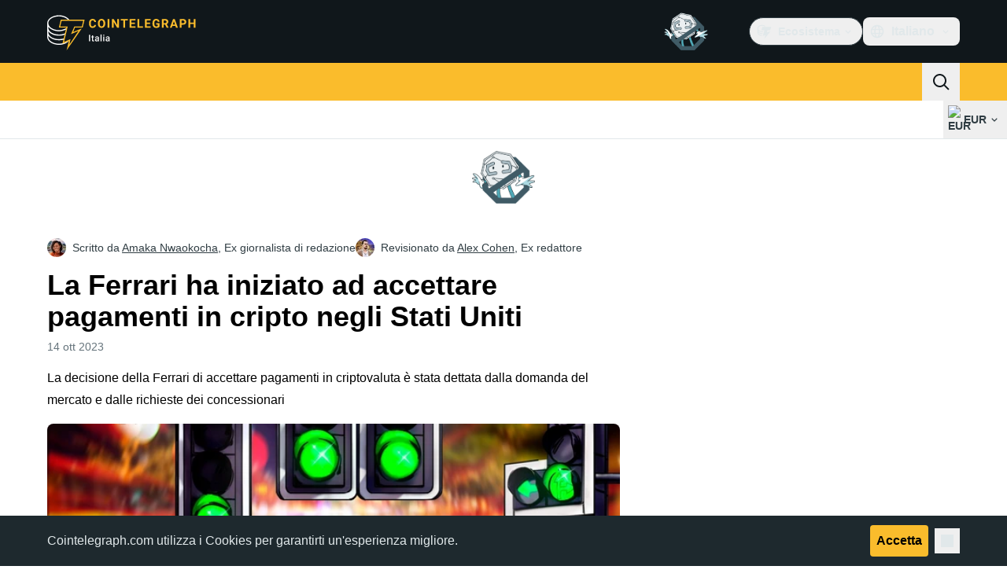

--- FILE ---
content_type: image/svg+xml
request_url: https://it.cointelegraph.com/_duck/img/site-logo/it.svg
body_size: 3946
content:
<svg width="192" height="48" viewBox="0 0 192 48" fill="none" xmlns="http://www.w3.org/2000/svg">
<g clip-path="url(#clip0_2413_19135)">
<path d="M62.0899 15.6357C62.0046 16.8347 61.5687 17.7785 60.7821 18.4683C59.9955 19.1574 58.959 19.5016 57.6726 19.5016C56.2663 19.5016 55.1585 19.0208 54.3528 18.0584C53.5464 17.0968 53.1428 15.776 53.1428 14.0969V13.4153C53.1428 12.3439 53.3288 11.3994 53.7008 10.5826C54.0727 9.76658 54.6042 9.13943 55.2945 8.70341C55.9855 8.26664 56.7882 8.04863 57.7035 8.04863C58.9693 8.04863 59.9896 8.39356 60.7637 9.08268C61.5371 9.77106 61.984 10.7387 62.1053 11.984H59.8441C59.789 11.2643 59.5912 10.7424 59.2523 10.4184C58.9127 10.0943 58.3967 9.93233 57.7035 9.93233C56.9492 9.93233 56.3854 10.2063 56.0112 10.7551C55.6363 11.3038 55.4444 12.155 55.4342 13.3085V14.1507C55.4342 15.355 55.6143 16.2352 55.973 16.7914C56.3332 17.3477 56.8992 17.6261 57.6733 17.6261C58.3717 17.6261 58.8929 17.4641 59.2369 17.1401C59.5817 16.8161 59.7787 16.3144 59.8287 15.6357H62.0899ZM73.7664 14.0282C73.7664 15.1257 73.5752 16.0874 73.193 16.9139C72.8115 17.7411 72.2653 18.3787 71.5537 18.8282C70.8428 19.2769 70.0276 19.5016 69.108 19.5016C68.1986 19.5016 67.3871 19.2799 66.6733 18.8357C65.9602 18.3914 65.4067 17.7575 65.0149 16.9333C64.6231 16.109 64.4246 15.1608 64.4194 14.0887V13.5377C64.4194 12.4402 64.6142 11.4748 65.0038 10.6409C65.3935 9.80615 65.9433 9.16556 66.6549 8.71834C67.3658 8.27187 68.1788 8.04863 69.0933 8.04863C70.0077 8.04863 70.8208 8.27261 71.5316 8.71834C72.2425 9.16556 72.7931 9.80615 73.182 10.6401C73.5716 11.4748 73.7664 12.438 73.7664 13.5302V14.0282ZM71.475 13.5228C71.475 12.3536 71.2692 11.4659 70.8575 10.8581C70.4451 10.2511 69.8571 9.94726 69.0933 9.94726C68.3339 9.94726 67.7488 10.2474 67.3364 10.8469C66.9247 11.4465 66.7159 12.3252 66.7115 13.4847V14.0282C66.7115 15.1661 66.9173 16.0493 67.329 16.6765C67.7407 17.3044 68.3339 17.6187 69.108 17.6187C69.8666 17.6187 70.4496 17.3163 70.8575 16.7115C71.2641 16.1068 71.4699 15.225 71.475 14.0663V13.5228ZM78.9893 19.3486H76.7281V8.20169H78.9893V19.3486ZM91.1863 19.3486H88.9244L84.5225 12.0146V19.3486H82.2613V8.20169H84.5225L88.9325 15.5513V8.20169H91.1863V19.3486ZM102.381 10.0622H99.0189V19.3486H96.7577V10.0622H93.4409V8.20169H102.381V10.0622ZM111.449 14.518H107.107V17.5037H112.202V19.3486H104.845V8.20169H112.188V10.0622H107.107V12.7187H111.449V14.518ZM116.967 17.5037H121.768V19.3486H114.705V8.20169H116.967V17.5037ZM130.844 14.5173H126.503V17.5037H131.598V19.3486H124.241V8.20169H131.583V10.0622H126.503V12.7187H130.844V14.5173ZM142.785 17.9397C142.377 18.4347 141.802 18.8192 141.058 19.0917C140.315 19.365 139.491 19.5024 138.586 19.5024C137.636 19.5024 136.803 19.2911 136.087 18.87C135.371 18.4489 134.818 17.8382 134.429 17.0363C134.039 16.2352 133.84 15.2937 133.829 14.2119V13.4533C133.829 12.3409 134.014 11.3778 134.384 10.564C134.753 9.75015 135.286 9.12673 135.981 8.69594C136.677 8.2644 137.492 8.04863 138.428 8.04863C139.729 8.04863 140.747 8.3637 141.48 8.99458C142.214 9.62472 142.649 10.5423 142.785 11.7466H140.583C140.483 11.1082 140.26 10.6416 139.916 10.3452C139.572 10.0495 139.098 9.90172 138.495 9.90172C137.726 9.90172 137.141 10.1951 136.738 10.782C136.337 11.3688 136.133 12.2416 136.128 13.4003V14.1119C136.128 15.281 136.347 16.1635 136.784 16.7608C137.221 17.3581 137.862 17.6568 138.706 17.6568C139.555 17.6568 140.162 17.4731 140.523 17.1058V15.184H138.465V13.4922H142.785V17.9397ZM149.855 15.2683H148.054V19.3486H145.792V8.20169H149.87C151.166 8.20169 152.167 8.4951 152.87 9.08268C153.574 9.66952 153.925 10.4983 153.925 11.5704C153.925 12.3312 153.763 12.9651 153.439 13.4728C153.115 13.9804 152.623 14.3851 151.965 14.686L154.34 19.2411V19.3486H151.912L149.855 15.2683ZM148.054 13.4078H149.877C150.445 13.4078 150.885 13.2607 151.196 12.9673C151.508 12.6739 151.664 12.27 151.664 11.7541C151.664 11.2284 151.517 10.8148 151.223 10.5139C150.929 10.2131 150.478 10.0622 149.87 10.0622H148.053L148.054 13.4078ZM163.016 17.0513H159.051L158.298 19.3486H155.893L159.979 8.20169H162.074L166.182 19.3486H163.778L163.016 17.0513ZM159.662 15.1922H162.405L161.026 11.0186L159.662 15.1922ZM170.645 15.4214V19.3486H168.383V8.20169H172.665C173.489 8.20169 174.213 8.35474 174.839 8.6616C175.465 8.96771 175.946 9.40223 176.283 9.96667C176.62 10.5304 176.788 11.1724 176.788 11.8922C176.788 12.9845 176.42 13.8453 175.684 14.4754C174.947 15.1063 173.928 15.4214 172.627 15.4214H170.645ZM170.645 13.5609H172.665C173.263 13.5609 173.719 13.4182 174.033 13.1323C174.347 12.8463 174.504 12.438 174.504 11.9079C174.504 11.3613 174.346 10.9193 174.029 10.5826C173.713 10.2467 173.275 10.0727 172.718 10.0622H170.645V13.5609ZM188.449 19.3486H186.188V14.5718H181.779V19.3486H179.517V8.20169H181.779V12.7187H186.188V8.20169H188.449V19.3486Z" fill="#FABC2C"/>
<path d="M27.9204 35.8608L19.8932 39.3107V38.9657C18.3455 39.3575 16.6309 39.5832 15.0069 39.6558C7.45781 39.5832 1.46582 35.6774 1.39609 31.0298V29.3045C3.87556 32.8687 8.92291 35.2569 15.0069 35.1706C17.0651 35.2569 19.1707 34.9348 20.9399 34.4805L21.638 32.7551C19.5395 33.3741 17.2491 33.8047 15.0069 33.7904C7.45781 33.8047 1.46582 29.899 1.39609 25.1651V23.7848C3.87556 27.0795 8.91213 29.4684 15.0069 29.3052C17.7488 29.4684 20.4302 28.8983 22.6847 27.9249L23.0341 26.1995C20.8314 27.3483 17.9767 28.0155 15.0069 27.9249C7.45781 28.0155 1.46582 24.1097 1.39609 19.2996V17.9193C3.87556 21.2909 8.92291 23.6791 15.0069 23.7848C18.4648 23.6791 21.7429 22.7755 24.4302 21.3693L24.7796 19.2989C22.3403 21.0861 18.7797 22.2377 15.0069 22.4045C7.45781 22.2377 1.46654 18.3313 1.39609 13.4341C1.46582 8.77643 7.45781 4.87068 15.0069 4.80886C19.5072 4.87068 23.6868 6.43068 26.1756 8.94897L26.4179 9.34795L28.1778 9.35514L27.9204 8.94897C25.4453 5.62336 20.4949 3.42858 15.0069 3.42858C6.65408 3.42858 0 7.9799 0 13.4341V31.3749C0.293309 36.699 6.7957 41.0354 15.0069 41.0354C20.4302 41.0354 25.3043 38.9268 27.9204 35.8608Z" fill="white"/>
<path d="M24.655 48L27.4731 36.1605L19.3718 39.6429L24.3034 19.0983H14.7925L17.2583 9.00001H47.5496L45.0838 19.0983H35.222L33.1085 24.6697L44.027 20.1429L24.655 48ZM29.5866 33.7228L28.1776 40.6874L39.8006 23.2772L30.2904 27.4562L34.5175 17.7058H44.027L45.7883 10.3932H18.3151L16.5538 17.7058H26.064L21.4847 37.2058L29.5866 33.7242V33.7228Z" fill="#FABC2C"/>
<path d="M69.15 36.5656V27.8549H67.7776V36.5656H69.15Z" fill="white"/>
<path d="M54.5663 36.5656V28.3085H53.1428V36.5656H54.5663Z" fill="white"/>
<path d="M59.4653 31.4276V30.4295H58.3708V28.9267H57.0041V30.4295H56.006V31.4276H57.0041V34.955C57.0041 35.3746 57.0721 35.7111 57.2082 35.9644C57.3443 36.2177 57.5334 36.4011 57.7753 36.5145C58.0173 36.6242 58.2952 36.679 58.609 36.679C58.8018 36.679 58.9719 36.6658 59.1194 36.6393C59.2706 36.6128 59.4029 36.5826 59.5163 36.5486L59.5107 35.5051C59.4577 35.5164 59.3878 35.5278 59.3008 35.5391C59.2139 35.5504 59.1232 35.5561 59.0286 35.5561C58.8963 35.5561 58.781 35.5391 58.6827 35.5051C58.5844 35.4711 58.5069 35.4049 58.4502 35.3066C58.3973 35.2045 58.3708 35.059 58.3708 34.8699V31.4276H59.4653Z" fill="white"/>
<path fill-rule="evenodd" clip-rule="evenodd" d="M64.302 36.1346C64.3646 36.0773 64.423 36.0191 64.4771 35.9599L64.4834 36.0041C64.5213 36.231 64.5723 36.4181 64.6366 36.5656H66.0373V36.4748C65.9617 36.3123 65.9031 36.1213 65.8615 35.9021C65.8237 35.679 65.8048 35.4276 65.8048 35.1478V32.42C65.8048 31.9512 65.7008 31.5618 65.4929 31.2518C65.2887 30.938 65.0071 30.7036 64.6479 30.5486C64.2925 30.3936 63.8842 30.3161 63.423 30.3161C63.0373 30.3161 62.6895 30.3671 62.3795 30.4692C62.0695 30.5713 61.8029 30.7112 61.5799 30.8889C61.3568 31.0666 61.1867 31.2688 61.0695 31.4957C60.9523 31.7225 60.8937 31.9569 60.8937 32.1989H62.2547C62.2547 32.0363 62.3001 31.8907 62.3908 31.7622C62.4816 31.6337 62.6082 31.5316 62.7708 31.456C62.9334 31.3803 63.1262 31.3425 63.3492 31.3425C63.5912 31.3425 63.7916 31.386 63.9504 31.473C64.1129 31.5599 64.2339 31.6828 64.3133 31.8416C64.3927 32.0004 64.4324 32.1894 64.4324 32.4087V32.834H63.5591C63.1129 32.834 62.716 32.8794 62.3681 32.9701C62.0203 33.0571 61.7254 33.1856 61.4835 33.3558C61.2453 33.5259 61.0638 33.7376 60.939 33.9909C60.8181 34.2404 60.7576 34.5278 60.7576 34.8529C60.7576 35.2007 60.8464 35.5126 61.0241 35.7886C61.2018 36.0608 61.4476 36.2782 61.7613 36.4408C62.0751 36.5996 62.4324 36.679 62.8332 36.679C63.1508 36.679 63.4305 36.6279 63.6725 36.5259C63.9182 36.4238 64.1281 36.2934 64.302 36.1346ZM64.3303 35.0004C64.3707 34.9436 64.4047 34.888 64.4324 34.8334V33.679H63.6611C63.4078 33.679 63.1848 33.7036 62.992 33.7527C62.7992 33.7981 62.6385 33.8662 62.5099 33.9569C62.3814 34.0476 62.285 34.1573 62.2207 34.2858C62.1564 34.4144 62.1243 34.5599 62.1243 34.7225C62.1243 34.885 62.1621 35.0344 62.2377 35.1705C62.3133 35.3028 62.423 35.4068 62.5666 35.4824C62.7141 35.558 62.8918 35.5958 63.0997 35.5958C63.3795 35.5958 63.6233 35.5391 63.8313 35.4257C64.043 35.3085 64.2093 35.1667 64.3303 35.0004Z" fill="white"/>
<path d="M72.5632 30.4295V36.5656H71.1908V30.4295H72.5632Z" fill="white"/>
<path d="M71.1001 28.8189C71.1001 28.611 71.1681 28.439 71.3043 28.3029C71.4441 28.163 71.637 28.093 71.8827 28.093C72.1247 28.093 72.3156 28.163 72.4555 28.3029C72.5954 28.439 72.6653 28.611 72.6653 28.8189C72.6653 29.0231 72.5954 29.1932 72.4555 29.3293C72.3156 29.4654 72.1247 29.5335 71.8827 29.5335C71.637 29.5335 71.4441 29.4654 71.3043 29.3293C71.1681 29.1932 71.1001 29.0231 71.1001 28.8189Z" fill="white"/>
<path fill-rule="evenodd" clip-rule="evenodd" d="M78.0174 35.9599C77.9632 36.0191 77.9048 36.0773 77.8422 36.1346C77.6683 36.2934 77.4585 36.4238 77.2127 36.5259C76.9708 36.6279 76.691 36.679 76.3734 36.679C75.9727 36.679 75.6154 36.5996 75.3016 36.4408C74.9878 36.2782 74.7421 36.0608 74.5644 35.7886C74.3867 35.5126 74.2978 35.2007 74.2978 34.8529C74.2978 34.5278 74.3583 34.2404 74.4793 33.9909C74.6041 33.7376 74.7855 33.5259 75.0237 33.3558C75.2657 33.1856 75.5606 33.0571 75.9084 32.9701C76.2562 32.8794 76.6532 32.834 77.0993 32.834H77.9727V32.4087C77.9727 32.1894 77.933 32.0004 77.8536 31.8416C77.7742 31.6828 77.6532 31.5599 77.4906 31.473C77.3318 31.386 77.1315 31.3425 76.8895 31.3425C76.6664 31.3425 76.4736 31.3803 76.3111 31.456C76.1485 31.5316 76.0218 31.6337 75.9311 31.7622C75.8404 31.8907 75.795 32.0363 75.795 32.1989H74.4339C74.4339 31.9569 74.4925 31.7225 74.6097 31.4957C74.7269 31.2688 74.8971 31.0666 75.1201 30.8889C75.3432 30.7112 75.6097 30.5713 75.9198 30.4692C76.2298 30.3671 76.5776 30.3161 76.9632 30.3161C77.4245 30.3161 77.8328 30.3936 78.1882 30.5486C78.5473 30.7036 78.829 30.938 79.0332 31.2518C79.2411 31.5618 79.3451 31.9512 79.3451 32.42V35.1478C79.3451 35.4276 79.364 35.679 79.4018 35.9021C79.4434 36.1213 79.502 36.3123 79.5776 36.4748V36.5656H78.1768C78.1126 36.4181 78.0615 36.231 78.0237 36.0041L78.0174 35.9599ZM77.9727 34.8334C77.9449 34.888 77.9109 34.9436 77.8706 35.0004C77.7496 35.1667 77.5833 35.3085 77.3715 35.4257C77.1636 35.5391 76.9197 35.5958 76.64 35.5958C76.432 35.5958 76.2543 35.558 76.1069 35.4824C75.9632 35.4068 75.8536 35.3028 75.778 35.1705C75.7024 35.0344 75.6646 34.885 75.6646 34.7225C75.6646 34.5599 75.6967 34.4144 75.761 34.2858C75.8252 34.1573 75.9216 34.0476 76.0502 33.9569C76.1787 33.8662 76.3394 33.7981 76.5322 33.7527C76.725 33.7036 76.9481 33.679 77.2014 33.679H77.9727V34.8334Z" fill="white"/>
</g>
<defs>
<clipPath id="clip0_2413_19135">
<rect width="192" height="48" fill="white"/>
</clipPath>
</defs>
</svg>


--- FILE ---
content_type: text/javascript; charset=utf-8
request_url: https://it.cointelegraph.com/_duck/ducklings/D4wF1sN9.js
body_size: 1239
content:
import{d as b,b6 as T,B as _,bZ as E,L as m,b_ as k,C as h,o as w,D as p,r as C,F as e,b$ as $,a2 as I,N as x,a1 as F,a8 as S,E as B,aE as N,_ as H,bt as L,bu as U}from"./DRfN-DCX.js";import{a as M,u as K,b as W,c as z}from"./DXRfqPZL.js";import{u as A,a as V}from"./CniLxk-6.js";import{_ as j,a as G,P as Z}from"./D8IGyk0E.js";import{d as q}from"./BrPrjs86.js";try{let a=typeof window<"u"?window:typeof global<"u"?global:typeof globalThis<"u"?globalThis:typeof self<"u"?self:{},r=new a.Error().stack;r&&(a._sentryDebugIds=a._sentryDebugIds||{},a._sentryDebugIds[r]="194ed335-67a5-487b-a915-a35d1f33d0f7",a._sentryDebugIdIdentifier="sentry-dbid-194ed335-67a5-487b-a915-a35d1f33d0f7")}catch{}function D(a){return r=>r.pointerType==="touch"?void 0:a()}function J(a){const r=[],i=document.createTreeWalker(a,NodeFilter.SHOW_ELEMENT,{acceptNode:s=>s.tabIndex>=0?NodeFilter.FILTER_ACCEPT:NodeFilter.FILTER_SKIP});for(;i.nextNode();)r.push(i.currentNode);return r}const[R,Q]=k("HoverCardRoot"),se=b({__name:"HoverCardRoot",props:{defaultOpen:{type:Boolean,default:!1},open:{type:Boolean,default:void 0},openDelay:{default:700},closeDelay:{default:300}},emits:["update:open"],setup(a,{emit:r}){const i=a,s=r,{openDelay:c,closeDelay:l}=T(i);_();const o=E(i,"open",s,{defaultValue:i.defaultOpen,passive:i.open===void 0}),t=m(0),v=m(0),y=m(!1),u=m(!1),g=m(!1),P=m();function f(){clearTimeout(v.value),t.value=window.setTimeout(()=>o.value=!0,c.value)}function n(){clearTimeout(t.value),!y.value&&!u.value&&(v.value=window.setTimeout(()=>o.value=!1,l.value))}function d(){o.value=!1}return Q({open:o,onOpenChange(O){o.value=O},onOpen:f,onClose:n,onDismiss:d,hasSelectionRef:y,isPointerDownOnContentRef:u,isPointerInTransitRef:g,triggerElement:P}),(O,Y)=>(w(),h(e(M),null,{default:p(()=>[C(O.$slots,"default",{open:e(o)})]),_:3}))}}),X=b({__name:"HoverCardContentImpl",props:{side:{},sideOffset:{},align:{},alignOffset:{},avoidCollisions:{type:Boolean},collisionBoundary:{},collisionPadding:{},arrowPadding:{},sticky:{},hideWhenDetached:{type:Boolean},positionStrategy:{},updatePositionStrategy:{},disableUpdateOnLayoutShift:{type:Boolean},prioritizePosition:{type:Boolean},reference:{},asChild:{type:Boolean},as:{}},emits:["escapeKeyDown","pointerDownOutside","focusOutside","interactOutside"],setup(a,{emit:r}){const i=a,s=r,c=A(i),{forwardRef:l,currentElement:o}=_(),t=R(),{isPointerInTransit:v,onPointerExit:y}=K(t.triggerElement,o);$(t.isPointerInTransitRef,v,{direction:"rtl"}),y(()=>{t.onClose()});const u=m(!1);let g;I(f=>{if(u.value){const n=document.body;g=n.style.userSelect||n.style.webkitUserSelect,n.style.userSelect="none",n.style.webkitUserSelect="none",f(()=>{n.style.userSelect=g,n.style.webkitUserSelect=g})}});function P(){u.value=!1,t.isPointerDownOnContentRef.value=!1,H(()=>{var n;((n=document.getSelection())==null?void 0:n.toString())!==""&&(t.hasSelectionRef.value=!0)})}return x(()=>{o.value&&(document.addEventListener("pointerup",P),J(o.value).forEach(n=>n.setAttribute("tabindex","-1")))}),F(()=>{document.removeEventListener("pointerup",P),t.hasSelectionRef.value=!1,t.isPointerDownOnContentRef.value=!1}),(f,n)=>(w(),h(e(j),{"as-child":"","disable-outside-pointer-events":!1,onEscapeKeyDown:n[1]||(n[1]=d=>s("escapeKeyDown",d)),onPointerDownOutside:n[2]||(n[2]=d=>s("pointerDownOutside",d)),onFocusOutside:n[3]||(n[3]=N(d=>s("focusOutside",d),["prevent"])),onDismiss:e(t).onDismiss},{default:p(()=>[S(e(W),B({...e(c),...f.$attrs},{ref:e(l),"data-state":e(t).open.value?"open":"closed",style:{userSelect:u.value?"text":void 0,WebkitUserSelect:u.value?"text":void 0,"--reka-hover-card-content-transform-origin":"var(--reka-popper-transform-origin)","--reka-hover-card-content-available-width":"var(--reka-popper-available-width)","--reka-hover-card-content-available-height":"var(--reka-popper-available-height)","--reka-hover-card-trigger-width":"var(--reka-popper-anchor-width)","--reka-hover-card-trigger-height":"var(--reka-popper-anchor-height)"},onPointerdown:n[0]||(n[0]=d=>{d.currentTarget.contains(d.target)&&(u.value=!0),e(t).hasSelectionRef.value=!1,e(t).isPointerDownOnContentRef.value=!0})}),{default:p(()=>[C(f.$slots,"default")]),_:3},16,["data-state","style"])]),_:3},8,["onDismiss"]))}}),re=b({__name:"HoverCardContent",props:{forceMount:{type:Boolean},side:{},sideOffset:{},align:{},alignOffset:{},avoidCollisions:{type:Boolean},collisionBoundary:{},collisionPadding:{},arrowPadding:{},sticky:{},hideWhenDetached:{type:Boolean},positionStrategy:{},updatePositionStrategy:{},disableUpdateOnLayoutShift:{type:Boolean},prioritizePosition:{type:Boolean},reference:{},asChild:{type:Boolean},as:{}},emits:["escapeKeyDown","pointerDownOutside","focusOutside","interactOutside"],setup(a,{emit:r}){const c=V(a,r),{forwardRef:l}=_(),o=R();return(t,v)=>(w(),h(e(G),{present:t.forceMount||e(o).open.value},{default:p(()=>[S(X,B(e(c),{ref:e(l),onPointerenter:v[0]||(v[0]=y=>e(D)(e(o).onOpen)(y))}),{default:p(()=>[C(t.$slots,"default")]),_:3},16)]),_:3},8,["present"]))}}),ie=b({__name:"HoverCardPortal",props:{to:{},disabled:{type:Boolean},defer:{type:Boolean},forceMount:{type:Boolean}},setup(a){const r=a;return(i,s)=>(w(),h(e(q),L(U(r)),{default:p(()=>[C(i.$slots,"default")]),_:3},16))}}),le=b({__name:"HoverCardTrigger",props:{reference:{},asChild:{type:Boolean},as:{default:"a"}},setup(a){const{forwardRef:r,currentElement:i}=_(),s=R();s.triggerElement=i;function c(){setTimeout(()=>{!s.isPointerInTransitRef.value&&!s.open.value&&s.onClose()},0)}return(l,o)=>(w(),h(e(z),{"as-child":"",reference:l.reference},{default:p(()=>[S(e(Z),{ref:e(r),"as-child":l.asChild,as:l.as,"data-state":e(s).open.value?"open":"closed","data-grace-area-trigger":"",onPointerenter:o[0]||(o[0]=t=>e(D)(e(s).onOpen)(t)),onPointerleave:o[1]||(o[1]=t=>e(D)(c)(t)),onFocus:o[2]||(o[2]=t=>e(s).onOpen()),onBlur:o[3]||(o[3]=t=>e(s).onClose())},{default:p(()=>[C(l.$slots,"default")]),_:3},8,["as-child","as","data-state"])]),_:3},8,["reference"]))}});export{se as _,le as a,ie as b,re as c};
